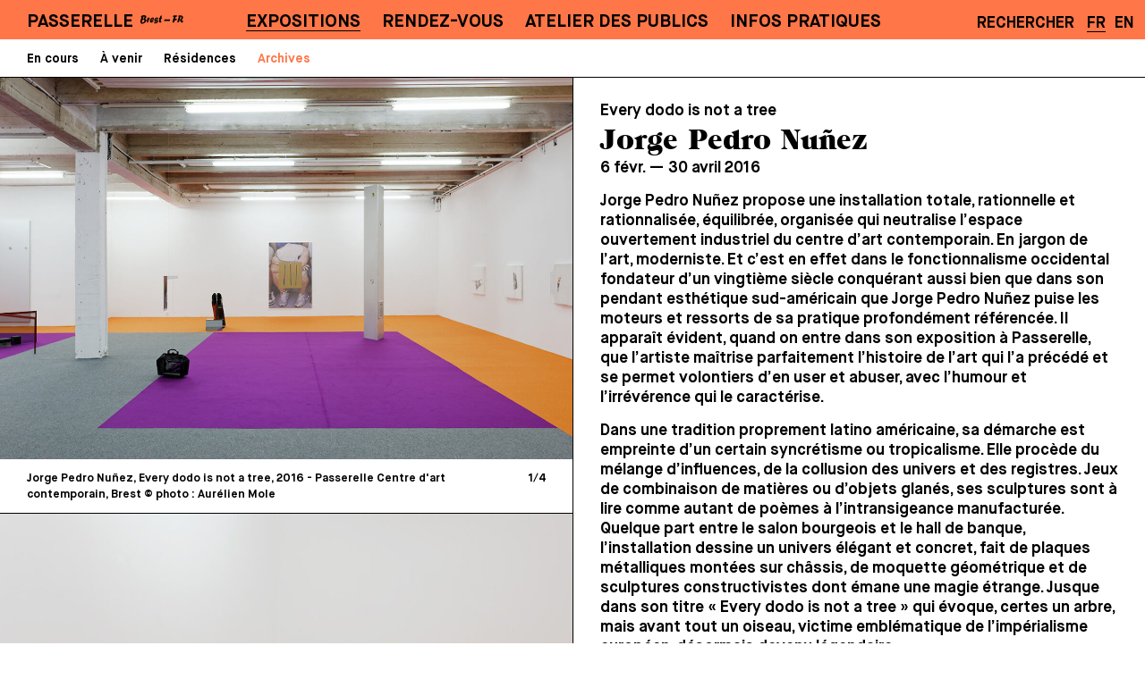

--- FILE ---
content_type: text/html; charset=UTF-8
request_url: https://www.cac-passerelle.com/expositions/archives/jorge-pedro-nunez/
body_size: 6155
content:
<!DOCTYPE html>

	<html lang="fr">

<head>
			<meta name=viewport content="width=device-width,initial-scale=0.8">
	<meta name="pinterest" content="nopin">
	<!-- Forces user OUT of IE's compatibility mode and removes "broken page" icon --> 
	<meta http-equiv="X-UA-Compatible" content="IE=edge,chrome=1">

	<meta charset="utf-8">

	
	<title>
			Jorge Pedro Nuñez | Passerelle, centre d’art contemporain d’intérêt national		</title>




	<meta property="og:url"			content="https://www.cac-passerelle.com/" />
	<meta property="og:type"		content="website" />
			<meta property="og:title"	content="Jorge Pedro Nuñez | Passerelle, centre d’art contemporain d’intérêt national" />
	
	<meta property="og:description"	content="Lieu d’exposition d’art contemporain, de production, de diffusion et de médiation installé depuis 1988 dans un exceptionnel site industriel de 4000 m2 en plein cœur de Brest." />
		<meta property="og:image"		content="https://www.cac-passerelle.com/site/assets/files/1/passerelle_logo_noir.1400x0-tiny.png" />
	
	<link href="/site/templates/assets/css/vendor/normalize.css" rel="stylesheet">
	<link href="/site/templates/assets/css/vendor/bootstrap-grid.css" rel="stylesheet">
	<link href="/site/templates/assets/css/font-awesome.min.css" rel="stylesheet">
	<link href="/site/templates/assets/css/main.css" rel="stylesheet">
	<link href="/site/templates/assets/css/main-mobile.css" rel="stylesheet">
	<link href="/site/templates/assets/css/burger.css" rel="stylesheet">
	<link href="/site/templates/assets/css/lity.min.css" rel="stylesheet">
	<link href="/site/templates/assets/css/flickity.css" rel="stylesheet">
	<link href="/site/templates/assets/css/flickity-fullscreen.css" rel="stylesheet">

	<style>
		:root{
		  --main-bg-color: #FF7648;
		}
	</style>
<!-- 

	<link rel="apple-touch-icon" sizes="180x180" href="/apple-touch-icon.png">
	<link rel="icon" type="image/png" sizes="32x32" href="/favicon-32x32.png">
	<link rel="icon" type="image/png" sizes="16x16" href="/favicon-16x16.png">
	<link rel="manifest" href="/site.webmanifest">
	<meta name="theme-color" content="#ffffff"> -->


	
</head>

<body class="template-exposition">

<div class="navigation-wrapper">
	<div class="container-fluid main-nav-bar">
		<div class="row">
			<div class="col col-lg-2 ">
				<div class="logo-small">
					<a href="/" class="l">PASSERELLE</a>&nbsp;&nbsp;<img vertical-align='top' src="/site/templates/assets/img/brest-fr.svg" style="vertical-align: top; width: 4.1vw;" width="90" />
				</div>
				<div class="logo-big">
					<a href="/" class="no-underline"><img src="/site/templates/assets/img/logo.svg"  /></a>
				</div>
			</div>

			<div class="col d-lg-block d-none">
				<nav role="navigation" aria-label="Menu principal" class="menu-principal">
	            	<h2 class="visually-hidden" id="block-main-menu-block-menu">Menu Principal</h2>
					<ul>
						<li class=' active'>
						    	  <a class='l' href='/expositions/'>Expositions</a>
						    	  </li><li class=''>
						    	  <a class='l' href='/rendez-vous/'>Rendez-vous</a>
						    	  </li><li class=''>
						    	  <a class='l' href='/ateliers-des-publics/'>Atelier des publics</a>
						    	  </li><li class=''>
						    	  <a class='l' href='/infos-pratiques/'>Infos pratiques</a>
						    	  </li>					</ul>
				</nav>
			</div>
			<div class="col-2 text-align-right d-lg-block d-none" style="white-space: nowrap;">

				<nav role="translation" class="menu-langues">
					<ul>
										<li><a class='s uppercase' href='/rechercher'>Rechercher</a></li>				
					<li class="active"><a class='s' href='/expositions/archives/jorge-pedro-nunez/'>FR</a></li><li><a class='s' href='/en/expositions/archives/jorge-pedro-nunez/'>EN</a></li>					</ul>
				</nav>
			</div>

			<div class="col-2 text-align-right d-lg-none d-block">
	            <div class="menuToggle">
	              <input type="checkbox" />
	              <span></span>
	              <span></span>
	              <span></span>
	            </div>
	        </div>



		</div>

		<div class="container-fluid d-lg-none d-block menu-mobile">
			<div class="row">
				<div class="col-12">
		  			<nav role="navigation" aria-label="Menu principal" class="menu-principal">
		            	<h2 class="visually-hidden" id="block-main-menu-block-menu">Menu Principal</h2>
						<ul class="menu-principal-liste">
							<li class=' active'>
								    	  <a class='l has-children' href='/expositions/'>Expositions</a><ul><li class=''>
									    	  <a class='m' href='/expositions/en-cours/'>En cours</a>
									    	  </li><li class=''>
									    	  <a class='m' href='/expositions/a-venir/'>À venir</a>
									    	  </li><li class=''>
									    	  <a class='m' href='/expositions/residences/'>Résidences</a>
									    	  </li><li class=' active'>
									    	  <a class='m' href='/expositions/archives/'>Archives</a>
									    	  </li></ul></li><li class=''>
								    	  <a class='l has-children' href='/rendez-vous/'>Rendez-vous</a><ul><li class=''>
									    	  <a class='m' href='/rendez-vous/a-venir/'>À venir</a>
									    	  </li><li class=''>
									    	  <a class='m' href='/rendez-vous/archives/'>Archives</a>
									    	  </li></ul></li><li class=''>
								    	  <a class='l has-children' href='/ateliers-des-publics/'>Atelier des publics</a><ul><li class=''>
									    	  <a class='m' href='/ateliers-des-publics/a-propos/'>À propos</a>
									    	  </li><li class=''>
									    	  <a class='m' href='/ateliers-des-publics/tout-public/'>Tout public</a>
									    	  </li><li class=''>
									    	  <a class='m' href='/ateliers-des-publics/scolaires/'>Scolaires / champ social</a>
									    	  </li><li class=''>
									    	  <a class='m' href='/ateliers-des-publics/programme-pop/'>Programme POP</a>
									    	  </li><li class=''>
									    	  <a class='m' href='/ateliers-des-publics/projets-specifiques/'>Projets spécifiques</a>
									    	  </li><li class=''>
									    	  <a class='m' href='/ateliers-des-publics/swing-into-books/'>Swing into books*</a>
									    	  </li><li class=''>
									    	  <a class='m' href='/ateliers-des-publics/ressources/'>Ressources</a>
									    	  </li></ul></li><li class=''>
								    	  <a class='l ' href='/infos-pratiques/'>Infos pratiques</a></li>							<div class="spacer"></div>
							<li class=''>
								    	  <a class='l ' href='/qui-sommes-nous/'>Qui sommes nous ?</a></li><li class=''>
								    	  <a class='l ' href='/nous-soutenir/'>Nous soutenir</a></li><li class=''>
								    	  <a class='l ' href='/boutique/'>Boutique</a></li><li class=''>
								    	  <a class='l ' href='/credits/'>Crédits</a></li>							<div class="spacer"></div>
							<li><a target='_blank' class='l' href='https://7e0d3e5b.sibforms.com/serve/[base64]'>Newsletter</a></li><li><a target='_blank' class='l' href='https://fr-fr.facebook.com/PasserelleBrest/'>Facebook</a></li><li><a target='_blank' class='l' href='https://www.instagram.com/cacpasserelle/'>Instagram</a></li>							<div class="spacer"></div>
							<!-- <li><a class="l" href="/search">Rechercher</a></li> -->
							<li>
							<a class='l active' href='/expositions/archives/jorge-pedro-nunez/'>FR</a>&nbsp;&nbsp;<a class='l ' href='/en/expositions/archives/jorge-pedro-nunez/'>EN</a>							</li>
						</ul>


					</nav>          
		        </div>
			</div>
			<div class="spacer"></div>
			<div class="spacer"></div>
			<div class="mobile-footer">
				<div class="container-fluid no-extra-margin">
	<div class="row">
		<div class="col-md-6 col-12 footer-partie">
			<div class="row extra-margin">
				<div class="small-spacer col-12"></div>
				<div class="col-md-3 col-4">
					<span class="m">Passerelle</span>
				</div>
				<div class="col-md col-8 text-align-right">
					<span class="m">Centre d’art contemporain d’intérêt national</span>
				</div>
				<div class="small-spacer col-12"></div>

			</div>
			<div class="row extra-margin">
				<div class="small-spacer col-12"></div>
				<div class="col-md-5 col-5 ">
					<span class="m"><a target="blank" href="https://www.google.com/maps/place/Passerelle+Centre+d'art+contemporain/@48.3978298,-4.4796766,15z/data=!4m2!3m1!1s0x0:0xa258f0a2da5dba59?sa=X&ved=2ahUKEwiP9sGd7djvAhUS8xQKHUaJDIoQ_BIwEnoECCAQBQ">41, rue Charles Berthelot</a></span>
				</div>
				<div class="col-md col-4 text-align-right">
					<span class="m">29200 Brest</span>
				</div>
				<div class="col-md col-3 text-align-right">
					<span class="m">France</span>
				</div>
				<div class="small-spacer col-12"></div>
			</div>
			<div class="row extra-margin">
				<div class="small-spacer col-12"></div>
				<div class="col-md col-6">
				<span class="m">
					<script type="text/javascript" language="javascript">
					ML="h/fme\"n<r-.=los>:@pcati ";
					MI="7DG0842;53DF<E=@C=6EDCEACDC9BD>>484<<4:C=35?C=6EDCEACDC9BD>>484<<4:C=371D?";
					OT="";
					for(j=0;j<MI.length;j++){
					OT+=ML.charAt(MI.charCodeAt(j)-48);
					}document.write(OT);
					// --></script>
				</span>
				</div>
				<div class="col-md col-6 text-align-right">
				<a class="m" href="tel:+33(0)298433495">+33(0)2 98 43 34 95</a>
				</div>
				<div class="small-spacer col-12"></div>

			</div>

		</div>

		<div class="col-md-6 col-12 footer-partie">
			<div class="row extra-margin d-none d-md-block">

				<div class="small-spacer col-12"></div>
				<div class="col text-align-right text-align-mobile-left">
					<ul>
					<li class=''>
						    	  <a class='m ' href='/qui-sommes-nous/'>Qui sommes nous ?</a></li><li class=''>
						    	  <a class='m ' href='/nous-soutenir/'>Nous soutenir</a></li><li class=''>
						    	  <a class='m ' href='/boutique/'>Boutique</a></li><li class=''>
						    	  <a class='m ' href='/credits/'>Crédits</a></li>					</ul>
				</div>
				<div class="small-spacer col-12"></div>

			</div>
			<div class="row extra-margin">
				<div class="small-spacer col-12"></div>
				<div class="col text-align-right text-align-mobile-left">
					<span class="m">Ouvert du mar. au sam. sauf les jours fériés, de 14h à 18h30 (le mar. jusqu'à 20h)</span>
				</div>

				<div class="small-spacer col-12"></div>
			</div>
			<div class="row extra-margin d-none d-md-block">
				
				<div class="small-spacer col-12"></div>
				<div class="col text-align-right text-align-mobile-left">
					<ul>
					<li><a class='m' href='https://7e0d3e5b.sibforms.com/serve/[base64]'>Newsletter</a></li><li><a class='m' href='https://fr-fr.facebook.com/PasserelleBrest/'>Facebook</a></li><li><a class='m' href='https://www.instagram.com/cacpasserelle/'>Instagram</a></li>					</ul>
				</div>
				<div class="small-spacer col-12"></div>

			</div>

		</div>

	</div>

</div>			</div>

		</div>
	</div>
		<div class="container-fluid secondary-nav-bar">
		<div class="row">
			<div class="col-12 d-lg-block d-none">
				<nav role="navigation" aria-label="Menu secondaire" class="menu-secondaire">
	            	<h2 class="visually-hidden" id="block-main-menu-block-menu">Menu Secondaire</h2>
					<ul>
						<li class=''>
							    	  <a class='m' href='/expositions/en-cours/'>En cours</a>
							    	  </li><li class=''>
							    	  <a class='m' href='/expositions/a-venir/'>À venir</a>
							    	  </li><li class=''>
							    	  <a class='m' href='/expositions/residences/'>Résidences</a>
							    	  </li><li class=' active'>
							    	  <a class='m' href='/expositions/archives/'>Archives</a>
							    	  </li>					</ul>
				</nav>			
			</div>
		</div>
	</div>


	
		<div class="container-fluid mobile-ariane d-lg-none d-block">
		<div class="row no-gutters">
			<div class="col-12">
				<nav role="navigation" aria-label="Ariane" class="ariane">
	            	<h2 class="visually-hidden" id="block-main-menu-block-menu">Menu Secondaire</h2>
	            							<a class="s" href="/expositions/">Expositions</a>&nbsp;&nbsp;|&nbsp;&nbsp;
						<a class="s" href="/expositions/archives/">Archives</a>
	            					
				</nav>			
			</div>
		</div>
	</div>
	
</div>

<div style="position: fixed; right: 15px; top:60px; z-index:99;">
	</div>

<div class="page double-section">
	<div class="row no-gutters">
		<div class="gauche col-12 col-lg order-last order-lg-first">
			<div class="vert-line"></div>
			<div class="section main-container">
			<div class="main-carousel border-top"><div class="carousel-cell"><div style="position: relative; padding-bottom:66.8%"><img style="position:absolute;" alt="Jorge Pedro Nuñez, Every dodo is not a tree, 2016 - Passerelle Centre d'art contemporain, Brest © photo : Aurélien Mole" data-flickity-lazyload="/site/assets/files/2149/cacp-2016-gorge-pedro-nunez-005.1200x0-tiny.jpg" src="/site/assets/files/2149/cacp-2016-gorge-pedro-nunez-005.100x0-tiny.jpg" width="100%"/></div></div><div class="carousel-cell"><div style="position: relative; padding-bottom:66.8%"><img style="position:absolute;" alt="Jorge Pedro Nuñez, Every dodo is not a tree, 2016 - Passerelle Centre d'art contemporain, Brest © photo : Aurélien Mole" data-flickity-lazyload="/site/assets/files/2149/cacp-2016-gorge-pedro-nunez-026.1200x0-tiny.jpg" src="/site/assets/files/2149/cacp-2016-gorge-pedro-nunez-026.100x0-tiny.jpg" width="100%"/></div></div><div class="carousel-cell"><div style="position: relative; padding-bottom:66.8%"><img style="position:absolute;" alt="Jorge Pedro Nuñez, Every dodo is not a tree, 2016 - Passerelle Centre d'art contemporain, Brest © photo : Aurélien Mole" data-flickity-lazyload="/site/assets/files/2149/cacp-2016-gorge-pedro-nunez-032.1200x0-tiny.jpg" src="/site/assets/files/2149/cacp-2016-gorge-pedro-nunez-032.100x0-tiny.jpg" width="100%"/></div></div><div class="carousel-cell"><div style="position: relative; padding-bottom:66.8%"><img style="position:absolute;" alt="Jorge Pedro Nuñez, Every dodo is not a tree, 2016 - Passerelle Centre d'art contemporain, Brest © photo : Aurélien Mole" data-flickity-lazyload="/site/assets/files/2149/cacp-2016-gorge-pedro-nunez-051.1200x0-tiny.jpg" src="/site/assets/files/2149/cacp-2016-gorge-pedro-nunez-051.100x0-tiny.jpg" width="100%"/></div></div></div>
						<div class="container-fluid main-carousel-info">
						<div class="row">
							<div class="small-spacer col-12"></div>
							<div class="col-10"><span class="xs caption"></span></div>
							<div class="col-2 text-align-right"><span class="xs"><span class="index">1</span>/<span class="total">5</span></span></div>
							<div class="small-spacer col-12"></div>
						</div>
						</div>
					<div class="main-carousel border-top"><div class="carousel-cell"><div style="position: relative; padding-bottom:149.8127340824%"><img style="position:absolute;" alt="Jorge Pedro Nuñez, Every dodo is not a tree, 2016 - Passerelle Centre d'art contemporain, Brest © photo : Aurélien Mole" data-flickity-lazyload="/site/assets/files/2150/cacp-2016-gorge-pedro-nunez-020.1200x0-tiny.jpg" src="/site/assets/files/2150/cacp-2016-gorge-pedro-nunez-020.100x0-tiny.jpg" width="100%"/></div></div><div class="carousel-cell"><div style="position: relative; padding-bottom:149.8127340824%"><img style="position:absolute;" alt="Jorge Pedro Nuñez, Every dodo is not a tree, 2016 - Passerelle Centre d'art contemporain, Brest © photo : Aurélien Mole" data-flickity-lazyload="/site/assets/files/2150/cacp-2016-gorge-pedro-nunez-028.1200x0-tiny.jpg" src="/site/assets/files/2150/cacp-2016-gorge-pedro-nunez-028.100x0-tiny.jpg" width="100%"/></div></div><div class="carousel-cell"><div style="position: relative; padding-bottom:149.8127340824%"><img style="position:absolute;" alt="Jorge Pedro Nuñez, Every dodo is not a tree, 2016 - Passerelle Centre d'art contemporain, Brest © photo : Aurélien Mole" data-flickity-lazyload="/site/assets/files/2150/cacp-2016-gorge-pedro-nunez-044.1200x0-tiny.jpg" src="/site/assets/files/2150/cacp-2016-gorge-pedro-nunez-044.100x0-tiny.jpg" width="100%"/></div></div><div class="carousel-cell"><div style="position: relative; padding-bottom:149.8127340824%"><img style="position:absolute;" alt="Jorge Pedro Nuñez, Every dodo is not a tree, 2016 - Passerelle Centre d'art contemporain, Brest © photo : Aurélien Mole" data-flickity-lazyload="/site/assets/files/2150/cacp-2016-gorge-pedro-nunez-060.1200x0-tiny.jpg" src="/site/assets/files/2150/cacp-2016-gorge-pedro-nunez-060.100x0-tiny.jpg" width="100%"/></div></div><div class="carousel-cell"><div style="position: relative; padding-bottom:149.8127340824%"><img style="position:absolute;" alt="Jorge Pedro Nuñez, Every dodo is not a tree, 2016 - Passerelle Centre d'art contemporain, Brest © photo : Aurélien Mole" data-flickity-lazyload="/site/assets/files/2150/cacp-2016-gorge-pedro-nunez-063.1200x0-tiny.jpg" src="/site/assets/files/2150/cacp-2016-gorge-pedro-nunez-063.100x0-tiny.jpg" width="100%"/></div></div></div>
						<div class="container-fluid main-carousel-info">
						<div class="row">
							<div class="small-spacer col-12"></div>
							<div class="col-10"><span class="xs caption"></span></div>
							<div class="col-2 text-align-right"><span class="xs"><span class="index">1</span>/<span class="total">5</span></span></div>
							<div class="small-spacer col-12"></div>
						</div>
						</div>
								</div>
		</div>

		<div class="droite col-12 col-lg">
			<div style="position: absolute; right: 15px; top:10px; z-index:99;">
						</div>
			<div class="container-fluid section no-extra-margin main-container">
				<div class="row extra-margin">
					<div class="col">

						
						<div class="small-spacer d-none d-md-block"></div>
						<h2 class="s"><p>Every dodo is not a tree</p></h2>
						<h1 class="grouch l">Jorge Pedro Nuñez</h1>
						<span class="s"> 6 févr.  — 30 avril 2016 </span>

						<div class="s long-texte" style="display: none;">
						<p>Jorge Pedro Nuñez propose une installation totale, rationnelle et rationnalisée, équilibrée, organisée qui neutralise l’espace ouvertement industriel du centre d’art contemporain. En jargon de l’art, moderniste. Et c’est en effet dans le fonctionnalisme occidental fondateur d’un vingtième siècle conquérant aussi bien que dans son pendant esthétique sud-américain que Jorge Pedro Nuñez puise les moteurs et ressorts de sa pratique profondément référencée. Il apparaît évident, quand on entre dans son exposition à Passerelle, que l’artiste maîtrise parfaitement l’histoire de l’art qui l’a précédé et se permet volontiers d’en user et abuser, avec l’humour et l’irrévérence qui le caractérise.</p>

<p>Dans une tradition proprement latino américaine, sa démarche est empreinte d’un certain syncrétisme ou tropicalisme. Elle procède du mélange d’influences, de la collusion des univers et des registres. Jeux de combinaison de matières ou d’objets glanés, ses sculptures sont à lire comme autant de poèmes à l’intransigeance manufacturée. Quelque part entre le salon bourgeois et le hall de banque, l’installation dessine un univers élégant et concret, fait de plaques métalliques montées sur châssis, de moquette géométrique et de sculptures constructivistes dont émane une magie étrange. Jusque dans son titre « Every dodo is not a tree » qui évoque, certes un arbre, mais avant tout un oiseau, victime emblématique de l’impérialisme européen, désormais devenu légendaire.</p>

<p>Sans le définir comme un artiste militant, car ce n’est pas là que se joue le travail, il n’est pas faux de voir dans ce travail une critique post-coloniale aussi brute de décoffrage fusse-t-elle. Au mur, dans ces toiles métalliques sont incrustées de petits disques. En s’approchant, on s’aperçoit qu’il s’agit de boites de conserve. Au delà de l’anecdote, celles-ci sont vues ici comme l’expression pure d’une globalisation aujourd’hui responsable des maux du monde et surtout de son sud. Il en est de même, dans la sculpture Clouzot-Beckett (Picnic), 2015, un écran diffuse une boucle extraite du <em>Salaire de la Peur</em> de Clouzot qui décrivait en 1953 les conditions dantesques de l’extraction du pétrole au Vénézuela.</p>						<!-- <p>&nbsp;<a href="#" class="lire-moins xs">[lire moins]</a></p> -->
						</div>

						<div class="s court-texte">
						<p>Jorge Pedro Nuñez propose une installation totale, rationnelle et rationnalisée, équilibrée, organisée qui neutralise l’espace ouvertement industriel du centre d’art contemporain. En jargon de l’art, moderniste. Et c’est en effet dans le fonctionnalisme occidental fondateur d’un vingtième siècle conquérant aussi bien que dans son pendant esthétique sud-américain que Jorge Pedro Nuñez puise les moteurs et ressorts de sa pratique profondément référencée. Il apparaît évident, quand on entre dans son exposition à Passerelle, que l’artiste maîtrise parfaitement l’histoire de l’art qui l’a précédé et se permet volontiers d’en user et abuser, avec l’humour et l’irrévérence qui le caractérise.</p>

<p>Dans une tradition proprement latino américaine, sa démarche est empreinte d’un certain syncrétisme ou tropicalisme. Elle procède du mélange d’influences, de la collusion des univers et des registres. Jeux de combinaison de matières ou d’objets glanés, ses sculptures sont à lire comme autant de poèmes à l’intransigeance manufacturée. Quelque part entre le salon bourgeois et le hall de banque, l’installation dessine un univers élégant et concret, fait de plaques métalliques montées sur châssis, de moquette géométrique et de sculptures constructivistes dont émane une magie étrange. Jusque dans son titre « Every dodo is not a tree » qui évoque, certes un arbre, mais avant tout un oiseau, victime emblématique de l’impérialisme européen, désormais devenu légendaire.</p>

<p>Sans le définir comme un artiste militant, car ce n’est pas là que se joue le travail, il n’est pas faux de voir dans ce travail une critique post-coloniale aussi...&nbsp;<a href="#" class="lire-plus xs">[lire plus]</a>						</div>


												<div class="xs">
						<p>Commissaire de l'exposition / Curator : Etienne Bernard</p>						</div>
						<div class="small-spacer"></div>
						

						
						<div class="boutons">
							<a target="blank" class="bouton s" href="/site/assets/files/2148/dp_printemps2016.pdf">Dossier de presse</a>							<div class="small-spacer"></div>
						</div>
						
													<div class="small-spacer d-block d-md-none"></div>

					</div>
				</div>

				<div class="small-spacer"></div>

				
				<div class="row border-top extra-margin d-none d-md-block extra-content">

					<div class="col">
					<div class="spacer"></div>
						<span class="s">Voir aussi...</span>						<div class="small-spacer"></div>

						<div class="row">
							
							<div class="col-6">
								<a class="no-underline bloc-vignette" href="/expositions/archives/cette-mer-qui-nous-entoure/">
									<div class="small-spacer"></div>
									<div class="vignette">
										<div class="solid"></div><img class="lazy lozad" width="100%" data-src="/site/assets/files/5695/cacp-2025-cette-mer-qui-nous-entoure-020_2.800x540-tiny.jpg" /></div>
									<div class="small-spacer"></div>
									<h2 class="s"><p>Hoël Duret, Marta Dyachenko, Lena Henke, Ben Saint Maxent, Wie-yi T. Lauw, Sophie T. Lvoff</p></h2>
									<h1 class="grouch l">Cette Mer qui nous entoure</h1>
									<span class="s">17 oct. 2025  —  3 janv. 2026 </span>
									<div class="small-spacer"></div>
								</a>
								</div><div class="col-6">
								<a class="no-underline bloc-vignette" href="/expositions/archives/sophie-cure/">
									<div class="small-spacer"></div>
									<div class="vignette">
										<div class="solid"></div><img class="lazy lozad" width="100%" data-src="/site/assets/files/5699/cacp_2025-sophie_cure-061_2.800x540-tiny.jpg" /></div>
									<div class="small-spacer"></div>
									<h2 class="s"><p>Alpha, Bravo, Charlie</p></h2>
									<h1 class="grouch l">Sophie Cure</h1>
									<span class="s">17 oct. 2025  —  3 janv. 2026 </span>
									<div class="small-spacer"></div>
								</a>
								</div><div class="col-6">
								<a class="no-underline bloc-vignette" href="/expositions/archives/les-magasins-generaux-1/">
									<div class="small-spacer"></div>
									<div class="vignette">
										<div class="solid"></div><img class="lazy lozad" width="100%" data-src="/site/assets/files/5615/arm250619-642-hd16mp_copie.800x540-tiny.jpg" /></div>
									<div class="small-spacer"></div>
									<h2 class="s"><p>Hors les murs ⎹ Les magasins généraux, Pantin (93)</p></h2>
									<h1 class="grouch l">L&#039;école idéale</h1>
									<span class="s">21 juin  — 12 oct. 2025 </span>
									<div class="small-spacer"></div>
								</a>
								</div><div class="col-6">
								<a class="no-underline bloc-vignette" href="/expositions/archives/aurore-bagarry/">
									<div class="small-spacer"></div>
									<div class="vignette">
										<div class="solid"></div><img class="lazy lozad" width="100%" data-src="/site/assets/files/5309/cacp2025-aurore_bagarry-035.800x540-tiny.jpg" /></div>
									<div class="small-spacer"></div>
									<h2 class="s"><p>De la côte, vers l'Ouest</p></h2>
									<h1 class="grouch l">Aurore Bagarry</h1>
									<span class="s">20 juin  — 20 sept. 2025 </span>
									<div class="small-spacer"></div>
								</a>
								</div><div class="col-6">
								<a class="no-underline bloc-vignette" href="/expositions/archives/sara-ouhaddou-mounir-ayache/">
									<div class="small-spacer"></div>
									<div class="vignette">
										<div class="solid"></div><img class="lazy lozad" width="100%" data-src="/site/assets/files/5374/cacp2025-sara_ouhaddou_et_mounir_ayache-076_3.800x540-tiny.jpg" /></div>
									<div class="small-spacer"></div>
									<h2 class="s"><p>Pulsar</p></h2>
									<h1 class="grouch l">Sara Ouhaddou, Mounir Ayache</h1>
									<span class="s">20 juin  — 20 sept. 2025 </span>
									<div class="small-spacer"></div>
								</a>
								</div><div class="col-6">
								<a class="no-underline bloc-vignette" href="/expositions/archives/h.alix-bye-bye-binary/">
									<div class="small-spacer"></div>
									<div class="vignette">
										<div class="solid"></div><img class="lazy lozad" width="100%" data-src="/site/assets/files/5379/cacp2025-h_alix_sanys_et_bye_bye_binary-006_2.800x540-tiny.jpg" /></div>
									<div class="small-spacer"></div>
									<h2 class="s"><p>Leader Pride 2</p></h2>
									<h1 class="grouch l">H·Alix Sanyas &amp; Bye Bye Binary</h1>
									<span class="s">20 juin  — 20 sept. 2025 </span>
									<div class="small-spacer"></div>
								</a>
								</div>
						</div>
					</div>
					<div class="small-spacer"></div>
				</div>

				




			</div>

		</div>

	</div>

</div>




<div class="d-none d-md-block footer">
	<div class="container-fluid no-extra-margin">
	<div class="row">
		<div class="col-md-6 col-12 footer-partie">
			<div class="row extra-margin">
				<div class="small-spacer col-12"></div>
				<div class="col-md-3 col-4">
					<span class="m">Passerelle</span>
				</div>
				<div class="col-md col-8 text-align-right">
					<span class="m">Centre d’art contemporain d’intérêt national</span>
				</div>
				<div class="small-spacer col-12"></div>

			</div>
			<div class="row extra-margin">
				<div class="small-spacer col-12"></div>
				<div class="col-md-5 col-5 ">
					<span class="m"><a target="blank" href="https://www.google.com/maps/place/Passerelle+Centre+d'art+contemporain/@48.3978298,-4.4796766,15z/data=!4m2!3m1!1s0x0:0xa258f0a2da5dba59?sa=X&ved=2ahUKEwiP9sGd7djvAhUS8xQKHUaJDIoQ_BIwEnoECCAQBQ">41, rue Charles Berthelot</a></span>
				</div>
				<div class="col-md col-4 text-align-right">
					<span class="m">29200 Brest</span>
				</div>
				<div class="col-md col-3 text-align-right">
					<span class="m">France</span>
				</div>
				<div class="small-spacer col-12"></div>
			</div>
			<div class="row extra-margin">
				<div class="small-spacer col-12"></div>
				<div class="col-md col-6">
				<span class="m">
					<script type="text/javascript" language="javascript">
					ML="h/fme\"n<r-.=los>:@pcati ";
					MI="7DG0842;53DF<E=@C=6EDCEACDC9BD>>484<<4:C=35?C=6EDCEACDC9BD>>484<<4:C=371D?";
					OT="";
					for(j=0;j<MI.length;j++){
					OT+=ML.charAt(MI.charCodeAt(j)-48);
					}document.write(OT);
					// --></script>
				</span>
				</div>
				<div class="col-md col-6 text-align-right">
				<a class="m" href="tel:+33(0)298433495">+33(0)2 98 43 34 95</a>
				</div>
				<div class="small-spacer col-12"></div>

			</div>

		</div>

		<div class="col-md-6 col-12 footer-partie">
			<div class="row extra-margin d-none d-md-block">

				<div class="small-spacer col-12"></div>
				<div class="col text-align-right text-align-mobile-left">
					<ul>
					<li class=''>
						    	  <a class='m ' href='/qui-sommes-nous/'>Qui sommes nous ?</a></li><li class=''>
						    	  <a class='m ' href='/nous-soutenir/'>Nous soutenir</a></li><li class=''>
						    	  <a class='m ' href='/boutique/'>Boutique</a></li><li class=''>
						    	  <a class='m ' href='/credits/'>Crédits</a></li>					</ul>
				</div>
				<div class="small-spacer col-12"></div>

			</div>
			<div class="row extra-margin">
				<div class="small-spacer col-12"></div>
				<div class="col text-align-right text-align-mobile-left">
					<span class="m">Ouvert du mar. au sam. sauf les jours fériés, de 14h à 18h30 (le mar. jusqu'à 20h)</span>
				</div>

				<div class="small-spacer col-12"></div>
			</div>
			<div class="row extra-margin d-none d-md-block">
				
				<div class="small-spacer col-12"></div>
				<div class="col text-align-right text-align-mobile-left">
					<ul>
					<li><a class='m' href='https://7e0d3e5b.sibforms.com/serve/[base64]'>Newsletter</a></li><li><a class='m' href='https://fr-fr.facebook.com/PasserelleBrest/'>Facebook</a></li><li><a class='m' href='https://www.instagram.com/cacpasserelle/'>Instagram</a></li>					</ul>
				</div>
				<div class="small-spacer col-12"></div>

			</div>

		</div>

	</div>

</div></div>

<div class="d-block d-md-none mobile-footer">
	<div class="container-fluid no-extra-margin">
	<div class="row">
		<div class="col-md-6 col-12 footer-partie">
			<div class="row extra-margin">
				<div class="small-spacer col-12"></div>
				<div class="col-md-3 col-4">
					<span class="m">Passerelle</span>
				</div>
				<div class="col-md col-8 text-align-right">
					<span class="m">Centre d’art contemporain d’intérêt national</span>
				</div>
				<div class="small-spacer col-12"></div>

			</div>
			<div class="row extra-margin">
				<div class="small-spacer col-12"></div>
				<div class="col-md-5 col-5 ">
					<span class="m"><a target="blank" href="https://www.google.com/maps/place/Passerelle+Centre+d'art+contemporain/@48.3978298,-4.4796766,15z/data=!4m2!3m1!1s0x0:0xa258f0a2da5dba59?sa=X&ved=2ahUKEwiP9sGd7djvAhUS8xQKHUaJDIoQ_BIwEnoECCAQBQ">41, rue Charles Berthelot</a></span>
				</div>
				<div class="col-md col-4 text-align-right">
					<span class="m">29200 Brest</span>
				</div>
				<div class="col-md col-3 text-align-right">
					<span class="m">France</span>
				</div>
				<div class="small-spacer col-12"></div>
			</div>
			<div class="row extra-margin">
				<div class="small-spacer col-12"></div>
				<div class="col-md col-6">
				<span class="m">
					<script type="text/javascript" language="javascript">
					ML="h/fme\"n<r-.=los>:@pcati ";
					MI="7DG0842;53DF<E=@C=6EDCEACDC9BD>>484<<4:C=35?C=6EDCEACDC9BD>>484<<4:C=371D?";
					OT="";
					for(j=0;j<MI.length;j++){
					OT+=ML.charAt(MI.charCodeAt(j)-48);
					}document.write(OT);
					// --></script>
				</span>
				</div>
				<div class="col-md col-6 text-align-right">
				<a class="m" href="tel:+33(0)298433495">+33(0)2 98 43 34 95</a>
				</div>
				<div class="small-spacer col-12"></div>

			</div>

		</div>

		<div class="col-md-6 col-12 footer-partie">
			<div class="row extra-margin d-none d-md-block">

				<div class="small-spacer col-12"></div>
				<div class="col text-align-right text-align-mobile-left">
					<ul>
					<li class=''>
						    	  <a class='m ' href='/qui-sommes-nous/'>Qui sommes nous ?</a></li><li class=''>
						    	  <a class='m ' href='/nous-soutenir/'>Nous soutenir</a></li><li class=''>
						    	  <a class='m ' href='/boutique/'>Boutique</a></li><li class=''>
						    	  <a class='m ' href='/credits/'>Crédits</a></li>					</ul>
				</div>
				<div class="small-spacer col-12"></div>

			</div>
			<div class="row extra-margin">
				<div class="small-spacer col-12"></div>
				<div class="col text-align-right text-align-mobile-left">
					<span class="m">Ouvert du mar. au sam. sauf les jours fériés, de 14h à 18h30 (le mar. jusqu'à 20h)</span>
				</div>

				<div class="small-spacer col-12"></div>
			</div>
			<div class="row extra-margin d-none d-md-block">
				
				<div class="small-spacer col-12"></div>
				<div class="col text-align-right text-align-mobile-left">
					<ul>
					<li><a class='m' href='https://7e0d3e5b.sibforms.com/serve/[base64]'>Newsletter</a></li><li><a class='m' href='https://fr-fr.facebook.com/PasserelleBrest/'>Facebook</a></li><li><a class='m' href='https://www.instagram.com/cacpasserelle/'>Instagram</a></li>					</ul>
				</div>
				<div class="small-spacer col-12"></div>

			</div>

		</div>

	</div>

</div></div>


<script type="text/javascript" src="/site/templates/assets/js/lozad.min.js"></script>

<script src="/site/templates/assets/js/vendor/jquery.js"></script>
<script src="/site/templates/assets/js/plugins.js"></script>

<script src="/site/templates/assets/js/flickity.pkgd.min.js"></script>
<script src="/site/templates/assets/js/flickity-fullscreen.js"></script>

<script src="/site/templates/assets/js/lity.min.js"></script>
<script src="/site/templates/assets/js/marquee3k.min.js"></script>
<script src="/site/templates/assets/js/moment.js"></script>
<script src="/site/templates/assets/js/main.js"></script>

<!-- Global site tag (gtag.js) - Google Analytics -->
<script async src="https://www.googletagmanager.com/gtag/js?id="></script>
<script>
  window.dataLayer = window.dataLayer || [];
  function gtag(){dataLayer.push(arguments);}
  gtag('js', new Date());

  gtag('config', '');
</script>

</body>

--- FILE ---
content_type: application/javascript
request_url: https://www.cac-passerelle.com/site/templates/assets/js/main.js
body_size: 1345
content:
const observer = lozad(); // lazy loads elements with default selector as '.lozad'
observer.observe();

$('.menuToggle').click( function(){
	$('.menu-mobile').toggleClass('open');
	$('html').toggleClass('menu-is-open')
	// $(window).scrollTop(0);
})

$(".menu-mobile ul.menu-principal-liste > li > a.has-children").click(function(e){
	e.preventDefault();
})

$(".menu-mobile ul.menu-principal-liste > li:not(.active) ul").hide();

$(".menu-mobile ul.menu-principal-liste > li > a.has-children").click(function(e) {
$(".menu-mobile ul.menu-principal-liste > li > ul").not($(this).parent().children('ul')).slideUp('100');
$(this).parent().children('ul').slideToggle('100');
});


var carouselHome = $('.home-carousel').flickity({
	contain: true,
	autoPlay: 3000,
	selectedAttraction: 0.2,
	friction: 0.8,
	pauseAutoPlayOnHover: false,
	pageDots: false,
	wrapAround: true,
	imagesLoaded: true,
	prevNextButtons: false,
	fullscreen: false,
	lazyLoad: 1,
	on: {
		change: function( index ) {
			$($(this)[0].element).next().find('.index').html(index+1);
			$($(this)[0].element).next().find('.total').html($(this)[0].cells.length);

			$('.mobile-carousel-count').find('.index').html(index+1);
			$('.mobile-carousel-count').find('.total').html($(this)[0].cells.length);
			
			var infos = $($(this)[0].element).find('.infos').eq(index).html();
			$('.home-carousel-infos').html(infos);

		},
		ready: function( index ) {
			$($(this)[0].element).next().find('.index').html(1);
			$($(this)[0].element).next().find('.total').html($(this)[0].cells.length);

			$('.mobile-carousel-count').find('.index').html(1);
			$('.mobile-carousel-count').find('.total').html($(this)[0].cells.length);

			var infos = $($(this)[0].element).find('.infos').html();
			$('.home-carousel-infos').html(infos);

		},
	}
});

var carousel = $('.main-carousel').flickity({
	contain: true,
	pageDots: false,
	wrapAround: true,
	selectedAttraction: 0.2,
	friction: 0.8,	
	imagesLoaded: true,
	prevNextButtons: true,
	adaptiveHeight: true,
	fullscreen: false,
	lazyLoad: 1,
	on: {
		change: function( index ) {
			var caption = ($($(this)[0].selectedElement).find('img').attr('alt'));
			$($(this)[0].element).next().find('.caption').html(caption);
			$($(this)[0].element).next().find('.index').html(index+1);
			$($(this)[0].element).next().find('.total').html($(this)[0].cells.length);
			$(window).resize();

		},
		ready: function( index ) {
			var caption = ($($(this)[0].selectedElement).find('img').attr('alt'));
			$($(this)[0].element).next().find('.caption').html(caption);
			$($(this)[0].element).next().find('.index').html(1);
			$($(this)[0].element).next().find('.total').html($(this)[0].cells.length);
		},
	}
});

// $('.main-carousel img').bind( 'click', function() {
// 	carousel.flickity('next')
// } );


carousel.on( 'fullscreenChange.flickity', function( event, isFullscreen ) {
	$('.gauche').toggleClass('dessus');
} );


// $('.flickity-viewport').css('transition', '0.2s height')

$('.lire-plus').click( function(e){
	e.preventDefault();
	$(this).parent().parent().prev().css('display','block');
	$(this).closest('div.court-texte').css('display','none');
	$(window).resize();
})

$('.lire-moins').click( function(e){
	e.preventDefault();
	$(this).parent().parent().css('display','none');
	$(this).parent().parent().next().css('display','block');
	$(this).parent().parent().next().css('display','block');
	$(window).resize();
})


$(window).resize( function(){
	// $(".droite").css('margin-bottom','auto');
	// $(".gauche").css('margin-bottom','auto');	
	// $(".droite").css('top','auto');
	// $(".gauche").css('top','auto');	

	// var wHeight = window.innerHeight;
	var headerHeight = $('.navigation-wrapper').height() - 2;
	var footerHeight = $('.footer').height();

	$(".droite, .gauche").css('height','calc(100% - '+headerHeight+'px)');
	$(".droite .main-container, .gauche .main-container").css('margin-bottom',''+(footerHeight+2)+'px');

	$(".droite .main-container, .gauche .main-container").css('display','inline-flex');

	$(".iframe-container").css('height','calc(100vh - '+headerHeight+'px)');

	// $('.section').css('min-height',wHeight-headerHeight-2)
	// $('.sections_colonnes').css('min-height',wHeight-headerHeight-2)



	$('.page').not('.double-section').css('margin-bottom',footerHeight+4);

})

$('.accordion-titre').last().addClass('last')

$('.accordion-titre').click( function(e){
	$('.accordion-content').removeClass('visible');
	$('.accordion-titre').removeClass('active');

    $(this).toggleClass('active');
 	$(this).next().toggleClass('visible');
});

$( window ).on( 'hashchange', function( e ) {
	var hash = window.location.hash;
	$(hash).click();
} );

Marquee3k.init()

$(window).resize();

$('a[href="/search"]').click( function(e){
	alert('La recherche n’est pas encore disponible');
		e.preventDefault();

})

$(window).load( function(){
	$(window).resize();
	$(window).trigger('hashchange')
	$(window).scrollTop(0);
})

$('.close-btn').click( function(e){
	$('.accordion-content').removeClass('visible');

	$(this).parent().removeClass('active');
 	e.stopPropagation();
})

$(window).scroll( function(){
	if ($(window).scrollTop() > 100){
		$('.logo-small').css('display','block');
		$('.logo-big').css('display','none');
	}else{
		$('.logo-small').css('display','none');
		$('.logo-big').css('display','block');
	}
});